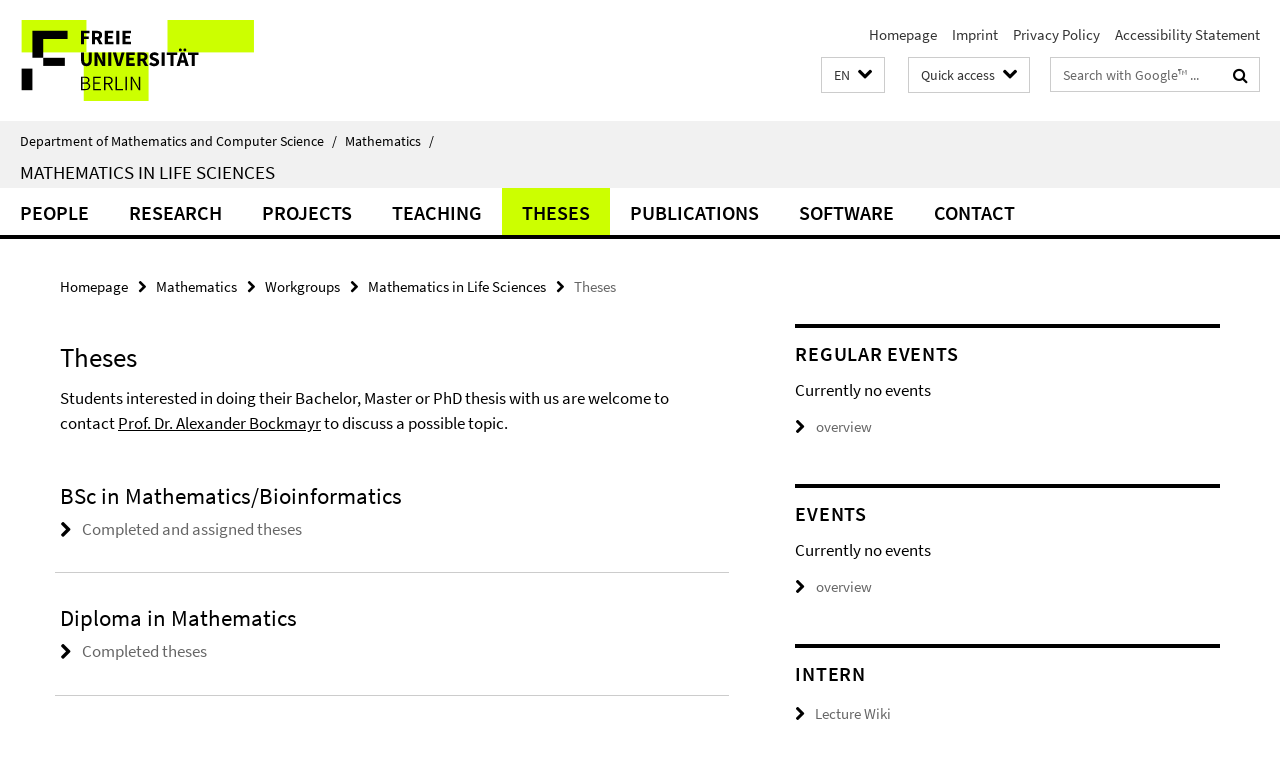

--- FILE ---
content_type: text/html; charset=utf-8
request_url: https://www.mi.fu-berlin.de/en/_schnellzugriff-en/schnellzugriff/index.html?comp=direct_access&irq=1
body_size: 1442
content:
<!-- BEGIN Fragment default/25123017/direct-access-panel/16996868/1349790060/?111853:86400 -->
<div class="row"><div class="col-m-6 col-l-3"><div class="services-quick-access-caption">Central services</div><a href="http://www.mi.fu-berlin.de/fb/service/IT-Dienst/index.html" target="_blank" title="IT service">IT service</a><a href="http://www.zedat.fu-berlin.de/VPN%2bWLAN" target="_blank" title="WLAN">WLAN</a><a href="http://www.zedat.fu-berlin.de/Home" target="_blank" title="ZEDAT Computer Centre ">ZEDAT Computer Centre </a><a href="https://www.mi.fu-berlin.de/en/fb/service/library/index.html" title="Library">Library</a><a href="https://www.mi.fu-berlin.de/fb/dekanat/index.html" title="Dean&#39;s office">Dean&#39;s office</a><a href="http://www.imp.fu-berlin.de/fbv/" target="_blank" title="Department administration">Department administration</a><a href="https://www.mi.fu-berlin.de/fb/beauf-aussch/index.html" title="Committees">Committees</a></div><div class="col-m-6 col-l-3"><div class="services-quick-access-caption">Departmental workday life</div><a href="https://mycampus.imp.fu-berlin.de/mvs2/manage/room/view" target="_blank" title="Room overview">Room overview</a><a href="https://mycampus.imp.fu-berlin.de/mvs2/map/" target="_blank" title="Room search">Room search</a><a href="https://www.mi.fu-berlin.de/w/Main/WebHome" target="_blank" title="Wikis">Wikis</a><a href="https://www.mi.fu-berlin.de/w/Orga/WebHome" target="_blank" title="Orga-Wiki">Orga-Wiki</a><a href="https://www.mi.fu-berlin.de/fb/intern/lost-and-found.html" title="Lost &amp; found">Lost &amp; found</a><a href="https://www.mi.fu-berlin.de/en/inf/contact/sekr/index.html" title="Secretaries Computer Science">Secretaries Computer Science</a><a href="https://www.mi.fu-berlin.de/en/public/stellen/index.html" title="Job offers">Job offers</a><a href="https://www.mi.fu-berlin.de/w/Orga/GebaeudeAngelegenheiten#Hausmeister_38_zentrale_Leitwarte#Hausmeister_38_zentrale_Leitwarte" title="Caretakers">Caretakers</a><a href="https://www.mi.fu-berlin.de/w/Orga/GebaeudeAngelegenheiten" title="All about the buildings">All about the buildings</a></div><div class="clearfix visible-m"></div><div class="col-m-6 col-l-3"><div class="services-quick-access-caption">Study, teaching</div><a href="https://mycampus.imp.fu-berlin.de/index_en.html" title="Course Catalog Computer Science">Course Catalog Computer Science</a><a href="https://mycampus.imp.fu-berlin.de/index_en.html" title="Course Catalog Mathematics">Course Catalog Mathematics</a><a href="http://www.fu-berlin.de/vv/fb" target="_blank" title="Course Catalog FU Berlin">Course Catalog FU Berlin</a><a href="https://www.ecampus.fu-berlin.de" target="_blank" title="Campus Management">Campus Management</a><a href="https://www.mi.fu-berlin.de/en/stud/all-degree-programs/index.html" title="Degree programs">Degree programs</a><a href="https://www.mi.fu-berlin.de/fb/beauf-aussch/index.html" title="Examination board">Examination board</a><a href="http://www.imp.fu-berlin.de/fbv/pruefungsbuero/index.html" target="_blank" title="Examination office">Examination office</a><a href="https://lms.fu-berlin.de/webapps/login/" target="_blank" title="LMS Blackboard (FU)">LMS Blackboard (FU)</a><a href="http://moodle.mi.fu-berlin.de/moodle/" target="_blank" title="LMS Moodle (department)">LMS Moodle (department)</a></div><div class="col-m-6 col-l-3"><div class="services-quick-access-caption">People, groups, research</div><a href="https://www.mi.fu-berlin.de/en/bioinf/index.html" title="Bioinformatics">Bioinformatics</a><a href="https://www.mi.fu-berlin.de/en/math/profs/index.html" title="Professors Mathematics">Professors Mathematics</a><a href="https://www.mi.fu-berlin.de/en/math/groups/index.html" title="Groups Mathematics">Groups Mathematics</a><a href="https://www.mi.fu-berlin.de/en/math/projects/index.html" title="Projects Mathematics">Projects Mathematics</a><a href="https://www.mi.fu-berlin.de/inf/groups/index.html" title="Groups Computer Science">Groups Computer Science</a><a href="https://www.mi.fu-berlin.de/en/inf/research/projects/index.html" title="Projects Computer Science">Projects Computer Science</a><a href="https://www.mi.fu-berlin.de/en/inf/contact/sekr/index.html" title="Secretaries Computer Science">Secretaries Computer Science</a><a href="https://www.mi.fu-berlin.de/stud/student_association/index.html" title="Students boards">Students boards</a><a href="https://www.mi.fu-berlin.de/people/index.html" title="Complete staff list">Complete staff list</a></div></div><div class="row"><div class="col-m-6 col-l-3"><div class="services-quick-access-caption">Snoopy?</div><a href="https://www.mi.fu-berlin.de/en/public/studieninteressierte/index.html" title="Prospective students">Prospective students</a><a href="https://www.mi.fu-berlin.de/en/inf/stud/studieninteressierte-inf/pro-informatik/index.html" title="ProInformatik (the sneak-term)">ProInformatik (the sneak-term)</a><a href="https://www.mi.fu-berlin.de/en/public/girlsday/index.html" title="Girls&#39;Day">Girls&#39;Day</a><a href="https://www.mi.fu-berlin.de/en/public/tdm/index.html" title="Annual Day of Mathematics">Annual Day of Mathematics</a><a href="https://www.mi.fu-berlin.de/en/public/langenacht/index.html" title="Long Night of the Sciences">Long Night of the Sciences</a><a href="https://www.mi.fu-berlin.de/fb/news/index.html" title="Departmental news">Departmental news</a><a href="https://www.mi.fu-berlin.de/inf/news/index.html" title="Computer Science news">Computer Science news</a><a href="https://www.mi.fu-berlin.de/math/news/index.html" title="Mathematics news">Mathematics news</a><a href="https://www.mi.fu-berlin.de/public/bildergalerien/index.html" title="Picture gallery">Picture gallery</a></div><div class="col-m-6 col-l-3"><div class="services-quick-access-caption">International</div><a href="http://www.fu-berlin.de/en/studium/studienorganisation/ects/index.html" target="_blank" title="ECTS">ECTS</a><a href="https://www.mi.fu-berlin.de/en/fb/contact/index.html" title="Contact Department">Contact Department</a><a href="https://www.mi.fu-berlin.de/en/inf/contact/index.html" title="Contact Computer Science">Contact Computer Science</a><a href="https://www.mi.fu-berlin.de/en/math/contact/index.html" title="Contact Mathematics">Contact Mathematics</a></div><div class="clearfix visible-m"></div></div><!-- END Fragment default/25123017/direct-access-panel/16996868/1349790060/?111853:86400 -->


--- FILE ---
content_type: text/html; charset=utf-8
request_url: https://www.mi.fu-berlin.de/en/math/groups/mathlife/index.html?comp=navbar&irq=1&pm=0
body_size: 945
content:
<!-- BEGIN Fragment default/25123017/navbar-wrapper/15435729/1675332325/?110557:1800 -->
<!-- BEGIN Fragment default/25123017/navbar/4e607a85ddde8e8257e5182a35d97d8cdcac0e1b/?103557:86400 -->
<nav class="main-nav-container no-print nocontent" style="display: none;"><div class="container main-nav-container-inner"><div class="main-nav-scroll-buttons" style="display:none"><div id="main-nav-btn-scroll-left" role="button"><div class="fa fa-angle-left"></div></div><div id="main-nav-btn-scroll-right" role="button"><div class="fa fa-angle-right"></div></div></div><div class="main-nav-toggle"><span class="main-nav-toggle-text">Menu</span><span class="main-nav-toggle-icon"><span class="line"></span><span class="line"></span><span class="line"></span></span></div><ul class="main-nav level-1" id="fub-main-nav"><li class="main-nav-item level-1 has-children" data-index="0" data-menu-item-path="/en/math/groups/mathlife/members" data-menu-shortened="0" id="main-nav-item-members"><a class="main-nav-item-link level-1" href="/en/math/groups/mathlife/members/index.html">People</a><div class="icon-has-children"><div class="fa fa-angle-right"></div><div class="fa fa-angle-down"></div><div class="fa fa-angle-up"></div></div><div class="container main-nav-parent level-2" style="display:none"><a class="main-nav-item-link level-1" href="/en/math/groups/mathlife/members/index.html"><span>Overview People</span></a></div><ul class="main-nav level-2"><li class="main-nav-item level-2 " data-menu-item-path="/en/math/groups/mathlife/members/former_group_members"><a class="main-nav-item-link level-2" href="/en/math/groups/mathlife/members/former_group_members/index.html">Former Group Members</a></li><li class="main-nav-item level-2 " data-menu-item-path="/en/math/groups/mathlife/members/guest_scientists"><a class="main-nav-item-link level-2" href="/en/math/groups/mathlife/members/guest_scientists/index.html">Guest Scientists</a></li><li class="main-nav-item level-2 " data-menu-item-path="/en/math/groups/mathlife/members/alumni"><a class="main-nav-item-link level-2" href="/en/math/groups/mathlife/members/alumni/index.html">Alumni</a></li></ul></li><li class="main-nav-item level-1" data-index="1" data-menu-item-path="/en/math/groups/mathlife/research" data-menu-shortened="0" id="main-nav-item-research"><a class="main-nav-item-link level-1" href="/en/math/groups/mathlife/research/index.html">Research</a></li><li class="main-nav-item level-1" data-index="2" data-menu-item-path="/en/math/groups/mathlife/projects_neu" data-menu-shortened="0" id="main-nav-item-projects_neu"><a class="main-nav-item-link level-1" href="/en/math/groups/mathlife/projects_neu/index.html">Projects</a></li><li class="main-nav-item level-1" data-index="3" data-menu-item-path="/en/math/groups/mathlife/lectures" data-menu-shortened="0" id="main-nav-item-lectures"><a class="main-nav-item-link level-1" href="/en/math/groups/mathlife/lectures/index.html">Teaching</a></li><li class="main-nav-item level-1" data-index="4" data-menu-item-path="/en/math/groups/mathlife/theses_neu" data-menu-shortened="0" id="main-nav-item-theses_neu"><a class="main-nav-item-link level-1" href="/en/math/groups/mathlife/theses_neu/index.html">Theses</a></li><li class="main-nav-item level-1" data-index="5" data-menu-item-path="/en/math/groups/mathlife/publications" data-menu-shortened="0" id="main-nav-item-publications"><a class="main-nav-item-link level-1" href="/en/math/groups/mathlife/publications/index.html">Publications</a></li><li class="main-nav-item level-1" data-index="6" data-menu-item-path="/en/math/groups/mathlife/software_neu" data-menu-shortened="0" id="main-nav-item-software_neu"><a class="main-nav-item-link level-1" href="/en/math/groups/mathlife/software_neu/index.html">Software</a></li><li class="main-nav-item level-1" data-index="7" data-menu-item-path="/en/math/groups/mathlife/contact1" data-menu-shortened="0" id="main-nav-item-contact1"><a class="main-nav-item-link level-1" href="/en/math/groups/mathlife/contact1/index.html">Contact</a></li></ul></div><div class="main-nav-flyout-global"><div class="container"></div><button id="main-nav-btn-flyout-close" type="button"><div id="main-nav-btn-flyout-close-container"><i class="fa fa-angle-up"></i></div></button></div></nav><script type="text/javascript">$(document).ready(function () { Luise.Navigation.init(); });</script><!-- END Fragment default/25123017/navbar/4e607a85ddde8e8257e5182a35d97d8cdcac0e1b/?103557:86400 -->
<!-- END Fragment default/25123017/navbar-wrapper/15435729/1675332325/?110557:1800 -->


--- FILE ---
content_type: text/html; charset=utf-8
request_url: https://www.mi.fu-berlin.de/en/math/groups/mathlife/regular_events/index.html?irq=1&page=1
body_size: 315
content:
<!-- BEGIN Fragment default/25123017/events-wrapper/1//15437874/1542093624/?103656:59 -->
<!-- BEGIN Fragment default/25123017/events/1/b77ae81578ea72470e9ab8fb70ff649415d7681f/15437874/1542093624/?113557:3600 -->
<!-- BEGIN Fragment default/25123017/events-box-wrapper/1/15437874/1542093624/?103656:59 -->
<!-- BEGIN Fragment default/25123017/events-box/solr/1/b77ae81578ea72470e9ab8fb70ff649415d7681f/15437874/1542093624/?113557:3600 -->
<p>Currently no events</p><a class="box-event-list-v1-link-all" href="/en/math/groups/mathlife/regular_events/index.html"><i class="fa fa-chevron-right"></i>overview</a><!-- END Fragment default/25123017/events-box/solr/1/b77ae81578ea72470e9ab8fb70ff649415d7681f/15437874/1542093624/?113557:3600 -->
<!-- END Fragment default/25123017/events-box-wrapper/1/15437874/1542093624/?103656:59 -->
<!-- END Fragment default/25123017/events/1/b77ae81578ea72470e9ab8fb70ff649415d7681f/15437874/1542093624/?113557:3600 -->
<!-- END Fragment default/25123017/events-wrapper/1//15437874/1542093624/?103656:59 -->


--- FILE ---
content_type: text/html; charset=utf-8
request_url: https://www.mi.fu-berlin.de/en/math/groups/mathlife/events/index.html?irq=1&page=1
body_size: 308
content:
<!-- BEGIN Fragment default/25123017/events-wrapper/1//15436006/1575900839/?103656:59 -->
<!-- BEGIN Fragment default/25123017/events/1/fb579de7a889c867979ad58e5bcf92c70266dce0/15436006/1575900839/?113557:3600 -->
<!-- BEGIN Fragment default/25123017/events-box-wrapper/1/15436006/1575900839/?103656:59 -->
<!-- BEGIN Fragment default/25123017/events-box/solr/1/fb579de7a889c867979ad58e5bcf92c70266dce0/15436006/1575900839/?113557:3600 -->
<p>Currently no events</p><a class="box-event-list-v1-link-all" href="/en/math/groups/mathlife/events/index.html"><i class="fa fa-chevron-right"></i>overview</a><!-- END Fragment default/25123017/events-box/solr/1/fb579de7a889c867979ad58e5bcf92c70266dce0/15436006/1575900839/?113557:3600 -->
<!-- END Fragment default/25123017/events-box-wrapper/1/15436006/1575900839/?103656:59 -->
<!-- END Fragment default/25123017/events/1/fb579de7a889c867979ad58e5bcf92c70266dce0/15436006/1575900839/?113557:3600 -->
<!-- END Fragment default/25123017/events-wrapper/1//15436006/1575900839/?103656:59 -->
